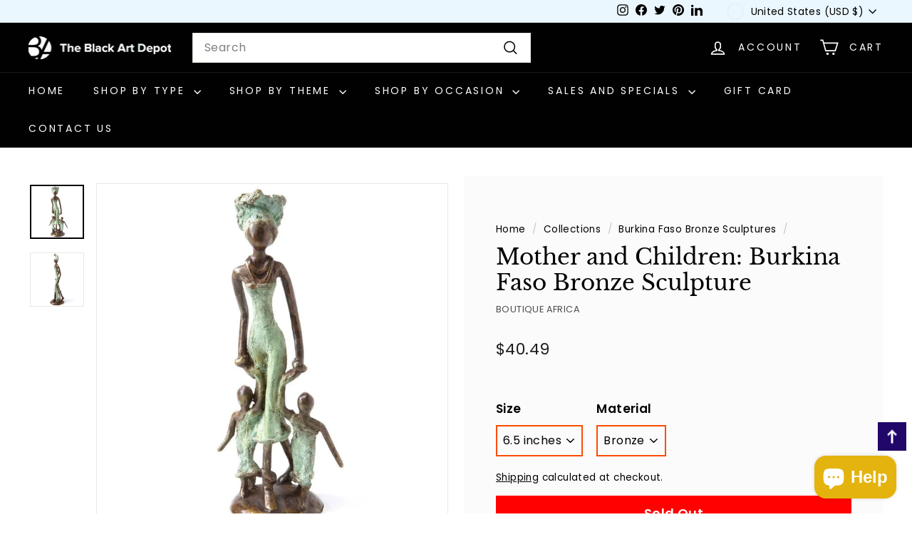

--- FILE ---
content_type: text/javascript; charset=utf-8
request_url: https://www.blackartdepot.com/collections/category-burkino-faso-bronze-sculptures-and-gifts/products/mother-and-children-bronze-sculpture-burkino-faso.js
body_size: 793
content:
{"id":4469698658356,"title":"Mother and Children: Burkina Faso Bronze Sculpture","handle":"mother-and-children-bronze-sculpture-burkino-faso","description":"\u003cp\u003eAn authentic bronze sculpture from Burkino Faso. A country known for artisans that specialize in the art of \u003cspan\u003eLost Wax Bronze making. This way of crafting Bronze sculpture is an intense and gruelling process. The technique was first used in the 3rd millennium BC and is continued today by this select group of craftsmen in Burkino Faso.\u003c\/span\u003e\u003c\/p\u003e\n\u003cp\u003e\u003cspan\u003eThese talented metalworkers casted this sculpture that depicts an African woman adorned in a light blue dress with matching headwrap walking with her two children. \u003c\/span\u003e\u003c\/p\u003e\n\u003cp\u003e\u003cspan\u003eThis sculpture is titled \"Mother and Children\". Measures 6.5 inches (height) x 3.5  inches (length) x 2 inches (width). \u003c\/span\u003e\u003c\/p\u003e\n\u003cp\u003e\u003cspan\u003eThis sculpture is handmade so there may be slight and subtle variations in pattern, shape and size. This is what makes the sculpture unique and a true work of art. \u003c\/span\u003e\u003c\/p\u003e\n\u003cp\u003e\u003cspan\u003eTake a piece of Burkino Faso home with you and experience the beauty of their metal casting handiwork. \u003c\/span\u003e\u003c\/p\u003e\n\u003cp\u003e\u003cspan\u003eAfrica Will Look Good in Your Home!\u003c\/span\u003e\u003c\/p\u003e","published_at":"2020-02-15T08:47:51-05:00","created_at":"2020-02-15T08:47:51-05:00","vendor":"Boutique Africa","type":"African Decor","tags":["africa","african art","african decor","african sculpture","bronze","bronze metalwork","bronze sculpture","burkino faso","children","mother","motherhood","spo-enabled","swahili modern","swahili wholesale"],"price":4049,"price_min":4049,"price_max":4049,"available":false,"price_varies":false,"compare_at_price":null,"compare_at_price_min":0,"compare_at_price_max":0,"compare_at_price_varies":false,"variants":[{"id":31679177097268,"title":"6.5 inches \/ Bronze","option1":"6.5 inches","option2":"Bronze","option3":null,"sku":"BK23C","requires_shipping":true,"taxable":true,"featured_image":{"id":14056064057396,"product_id":4469698658356,"position":1,"created_at":"2020-02-15T08:48:17-05:00","updated_at":"2024-11-30T19:50:11-05:00","alt":"Mother and Children: Authentic African Bronze Sculpture (Burkino Faso)","width":1000,"height":1000,"src":"https:\/\/cdn.shopify.com\/s\/files\/1\/0217\/9998\/products\/mother-with-children-bk-23c-main.jpg?v=1733014211","variant_ids":[31679177097268]},"available":false,"name":"Mother and Children: Burkina Faso Bronze Sculpture - 6.5 inches \/ Bronze","public_title":"6.5 inches \/ Bronze","options":["6.5 inches","Bronze"],"price":4049,"weight":454,"compare_at_price":null,"inventory_quantity":0,"inventory_management":"shopify","inventory_policy":"deny","barcode":"","featured_media":{"alt":"Mother and Children: Authentic African Bronze Sculpture (Burkino Faso)","id":6227965018164,"position":1,"preview_image":{"aspect_ratio":1.0,"height":1000,"width":1000,"src":"https:\/\/cdn.shopify.com\/s\/files\/1\/0217\/9998\/products\/mother-with-children-bk-23c-main.jpg?v=1733014211"}},"requires_selling_plan":false,"selling_plan_allocations":[]}],"images":["\/\/cdn.shopify.com\/s\/files\/1\/0217\/9998\/products\/mother-with-children-bk-23c-main.jpg?v=1733014211","\/\/cdn.shopify.com\/s\/files\/1\/0217\/9998\/products\/mother-with-children-bk-23c-side.jpg?v=1733014205"],"featured_image":"\/\/cdn.shopify.com\/s\/files\/1\/0217\/9998\/products\/mother-with-children-bk-23c-main.jpg?v=1733014211","options":[{"name":"Size","position":1,"values":["6.5 inches"]},{"name":"Material","position":2,"values":["Bronze"]}],"url":"\/products\/mother-and-children-bronze-sculpture-burkino-faso","media":[{"alt":"Mother and Children: Authentic African Bronze Sculpture (Burkino Faso)","id":6227965018164,"position":1,"preview_image":{"aspect_ratio":1.0,"height":1000,"width":1000,"src":"https:\/\/cdn.shopify.com\/s\/files\/1\/0217\/9998\/products\/mother-with-children-bk-23c-main.jpg?v=1733014211"},"aspect_ratio":1.0,"height":1000,"media_type":"image","src":"https:\/\/cdn.shopify.com\/s\/files\/1\/0217\/9998\/products\/mother-with-children-bk-23c-main.jpg?v=1733014211","width":1000},{"alt":"Mother and Children: Authentic African Bronze Sculpture (Burkino Faso)","id":6227965050932,"position":2,"preview_image":{"aspect_ratio":1.0,"height":1000,"width":1000,"src":"https:\/\/cdn.shopify.com\/s\/files\/1\/0217\/9998\/products\/mother-with-children-bk-23c-side.jpg?v=1733014205"},"aspect_ratio":1.0,"height":1000,"media_type":"image","src":"https:\/\/cdn.shopify.com\/s\/files\/1\/0217\/9998\/products\/mother-with-children-bk-23c-side.jpg?v=1733014205","width":1000}],"requires_selling_plan":false,"selling_plan_groups":[]}